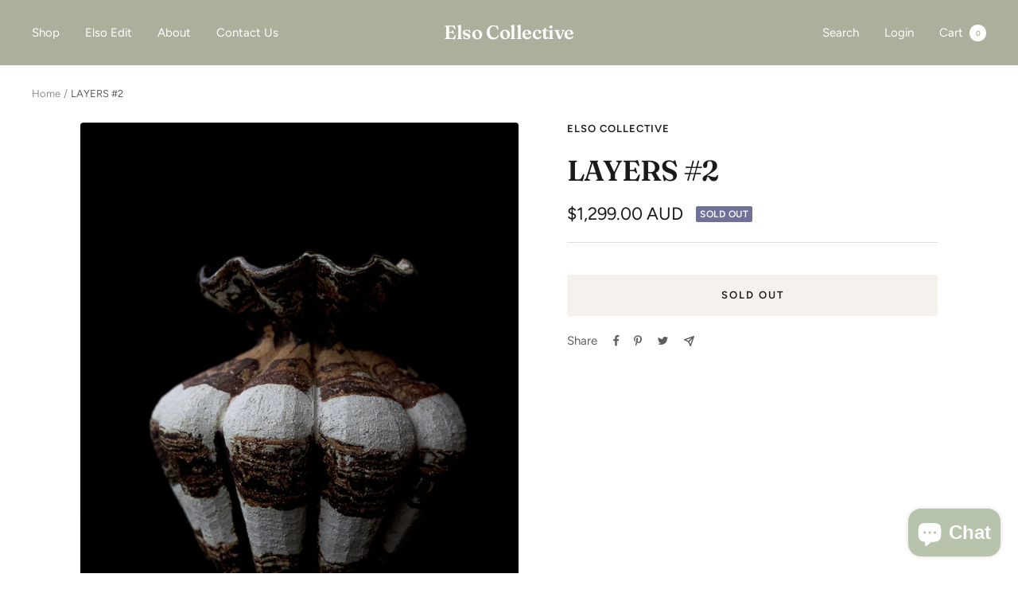

--- FILE ---
content_type: text/javascript
request_url: https://www.elsocollective.com.au/cdn/shop/t/43/assets/custom.js?v=167639537848865775061665959443
body_size: -561
content:
//# sourceMappingURL=/cdn/shop/t/43/assets/custom.js.map?v=167639537848865775061665959443


--- FILE ---
content_type: application/javascript; charset=utf-8
request_url: https://analyzely.gropulse.com/get_script?shop=elso-jewellery.myshopify.com
body_size: -131
content:

  (function(){
    if (location.pathname.includes('/thank_you') || location.pathname.includes('/thank-you')) {
      var script = document.createElement("script");
      script.type = "text/javascript";
      script.src = "https://analyzely.gropulse.com/get_purchase_page_script?shop=elso-jewellery.myshopify.com";
      document.getElementsByTagName("head")[0].appendChild(script);
    }
  })();
  

--- FILE ---
content_type: text/javascript; charset=utf-8
request_url: https://www.elsocollective.com.au/products/layers-1-copy.js
body_size: 1256
content:
{"id":8142215938246,"title":"LAYERS #2","handle":"layers-1-copy","description":"\u003cp\u003e\u003cspan data-mce-fragment=\"1\"\u003eThis vase is part of Elena Strohfeldt's \u003cem\u003eLAYERS\u003c\/em\u003e exhibition collection showing exclusively with Honey Bones Gallery.\u003c\/span\u003e\u003c\/p\u003e\n\u003cp class=\"cvGsUA direction-ltr align-center para-style-body\"\u003e\u003cspan class=\"OYPEnA text-decoration-none text-strikethrough-none\"\u003e\u003cem\u003eLAYERS\u003c\/em\u003e is an immersive art exhibition that celebrates the unique beauty of the Australian landscape and raises awareness about the critical importance of environmental conservation.\u003c\/span\u003e\u003cspan class=\"OYPEnA text-decoration-none text-strikethrough-none white-space-prewrap\"\u003e \u003c\/span\u003e\u003c\/p\u003e\n\u003cp class=\"cvGsUA direction-ltr align-center para-style-body\"\u003e\u003cspan class=\"OYPEnA text-decoration-none text-strikethrough-none\"\u003eEach piece is handbuilt using marbled earthy-toned clay, a material that mirrors the rich and diverse geological history of Australia. These sculptures serve as metaphors for the fragile yet resilient nature of our environment.\u003c\/span\u003e\u003cspan class=\"OYPEnA text-decoration-none text-strikethrough-none white-space-prewrap\"\u003e \u003c\/span\u003e\u003c\/p\u003e\n\u003cp class=\"cvGsUA direction-ltr align-center para-style-body\"\u003e\u003cspan class=\"OYPEnA text-decoration-none text-strikethrough-none\"\u003eThe concept behind this exhibition draws parallels between the artistic process and the Australian landscape itself. During the making process, layers are scraped away to reveal hidden patterns, highlighting that Australia's diverse ecosystems are often veiled by the challenges they face. I hope to remind the audience that our environment, like clay, may start out fragile but can become strong and resistant to damage when we choose to nurture and protect it.\u003c\/span\u003e\u003cspan class=\"OYPEnA text-decoration-none text-strikethrough-none white-space-prewrap\"\u003e \u003c\/span\u003e\u003c\/p\u003e\n\u003cp class=\"cvGsUA direction-ltr align-center para-style-body\"\u003e\u003cspan class=\"OYPEnA text-decoration-none text-strikethrough-none\"\u003e\u003cem\u003eLAYERS\u003c\/em\u003e aims to inspire a sense of responsibility and reverence for the Australian landscape. It underscores the idea that, just as ceramicists mould clay into enduring creations, we, too, have the power to shape the future of our environment through mindful conservation and stewardship.\u003c\/span\u003e\u003c\/p\u003e\n\u003cp data-mce-fragment=\"1\"\u003e\u003cmeta charset=\"utf-8\"\u003e\u003cem\u003eThis piece is one of a kind.\u003c\/em\u003e\u003c\/p\u003e\n\u003cdiv class=\"panel\" data-mce-fragment=\"1\"\u003e\n\u003cp data-mce-fragment=\"1\"\u003e\u003cb data-mce-fragment=\"1\"\u003eMaterial: \u003c\/b\u003eMixed stoneware glaze, glazed inside only. \u003c\/p\u003e\n\u003cp data-mce-fragment=\"1\"\u003e\u003cstrong data-mce-fragment=\"1\"\u003eDimensions: \u003c\/strong\u003eHeight: 29cm | Width: 25cm (at widest part) \u003cbr\u003e\u003cbr\u003e\u003cstrong\u003eAVAILABLE TO PURCHASE VIA HONEY BONES GALLERY.\u003c\/strong\u003e\u003cbr\u003e\u003c\/p\u003e\n\u003c\/div\u003e","published_at":"2024-05-01T18:40:40+10:00","created_at":"2024-05-01T18:39:53+10:00","vendor":"Elso Collective","type":"","tags":[],"price":129900,"price_min":129900,"price_max":129900,"available":false,"price_varies":false,"compare_at_price":null,"compare_at_price_min":0,"compare_at_price_max":0,"compare_at_price_varies":false,"variants":[{"id":43651278864582,"title":"Default Title","option1":"Default Title","option2":null,"option3":null,"sku":null,"requires_shipping":true,"taxable":true,"featured_image":null,"available":false,"name":"LAYERS #2","public_title":null,"options":["Default Title"],"price":129900,"weight":0,"compare_at_price":null,"inventory_management":"shopify","barcode":null,"requires_selling_plan":false,"selling_plan_allocations":[]}],"images":["\/\/cdn.shopify.com\/s\/files\/1\/0217\/2089\/1472\/files\/Layers_2Blackv1.png?v=1714552831","\/\/cdn.shopify.com\/s\/files\/1\/0217\/2089\/1472\/files\/Layers_2Blackv2.png?v=1714552831","\/\/cdn.shopify.com\/s\/files\/1\/0217\/2089\/1472\/files\/Layers_2Blackv3.png?v=1714552831"],"featured_image":"\/\/cdn.shopify.com\/s\/files\/1\/0217\/2089\/1472\/files\/Layers_2Blackv1.png?v=1714552831","options":[{"name":"Title","position":1,"values":["Default Title"]}],"url":"\/products\/layers-1-copy","media":[{"alt":null,"id":29644568264902,"position":1,"preview_image":{"aspect_ratio":0.8,"height":1350,"width":1080,"src":"https:\/\/cdn.shopify.com\/s\/files\/1\/0217\/2089\/1472\/files\/Layers_2Blackv1.png?v=1714552831"},"aspect_ratio":0.8,"height":1350,"media_type":"image","src":"https:\/\/cdn.shopify.com\/s\/files\/1\/0217\/2089\/1472\/files\/Layers_2Blackv1.png?v=1714552831","width":1080},{"alt":null,"id":29644568297670,"position":2,"preview_image":{"aspect_ratio":0.8,"height":1350,"width":1080,"src":"https:\/\/cdn.shopify.com\/s\/files\/1\/0217\/2089\/1472\/files\/Layers_2Blackv2.png?v=1714552831"},"aspect_ratio":0.8,"height":1350,"media_type":"image","src":"https:\/\/cdn.shopify.com\/s\/files\/1\/0217\/2089\/1472\/files\/Layers_2Blackv2.png?v=1714552831","width":1080},{"alt":null,"id":29644568330438,"position":3,"preview_image":{"aspect_ratio":0.8,"height":1350,"width":1080,"src":"https:\/\/cdn.shopify.com\/s\/files\/1\/0217\/2089\/1472\/files\/Layers_2Blackv3.png?v=1714552831"},"aspect_ratio":0.8,"height":1350,"media_type":"image","src":"https:\/\/cdn.shopify.com\/s\/files\/1\/0217\/2089\/1472\/files\/Layers_2Blackv3.png?v=1714552831","width":1080}],"requires_selling_plan":false,"selling_plan_groups":[]}

--- FILE ---
content_type: text/plain; charset=utf-8
request_url: https://d-ipv6.mmapiws.com/ant_squire
body_size: 157
content:
elsocollective.com.au;019bec76-c0e0-735b-9e39-7a1a65c039ff:0294f5d76ce6912d38e0955142e21fab2cb055c1